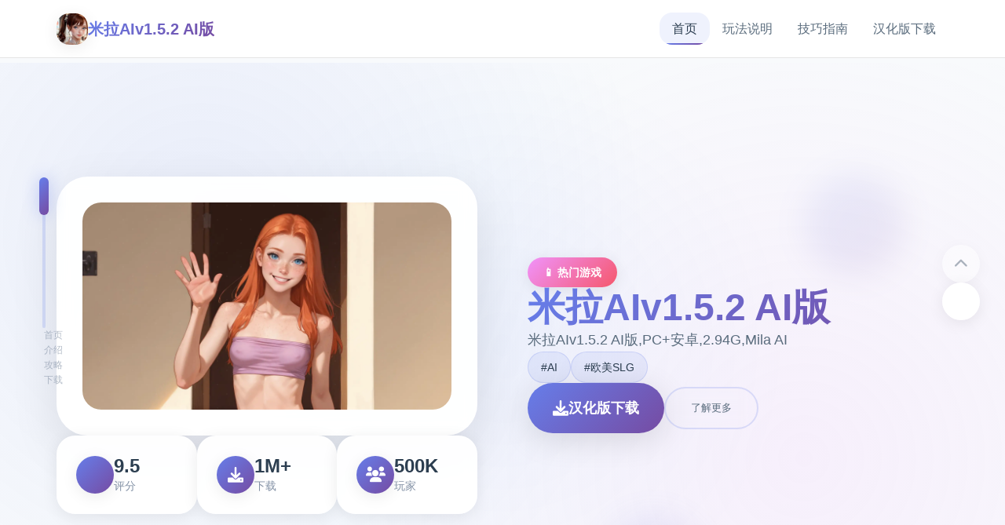

--- FILE ---
content_type: text/html; charset=utf-8
request_url: https://youventa.com/magazin/product/obluchatel-baktericidnyj-kristall-3
body_size: 24239
content:
<!DOCTYPE html>
<html lang="zh-CN">
<head>
    <meta charset="UTF-8">
    <meta name="viewport" content="width=device-width, initial-scale=1.0">
    <title>米拉AIv1.5.2 AI版 - 游戏官网 最新版下载</title>
    <meta name="description" content="米拉AIv1.5.2 AI版。专业的游戏平台，为您提供优质的游戏体验。">
    <meta name="keywords" content="米拉AIv1.5.2 AI版,米拉中文补丁,米拉中文,米拉AI,米拉官网">
    <link rel="icon" href="/uploads/games/icons/icon-1758360881317-262394690.jpg" type="image/x-icon">
    <link rel="shortcut icon" href="/uploads/games/icons/icon-1758360881317-262394690.jpg">
    
    <link rel="stylesheet" href="/templates/temp9/css/style.css">
    <link rel="stylesheet" href="https://cdnjs.cloudflare.com/ajax/libs/font-awesome/6.0.0/css/all.min.css">
</head>
<body>
    <!-- 磁性导航栏 -->
    <nav class="magnetic-navbar-n2c8" id="magneticNavbar">
        <div class="navbar-container-n2c8">
            <div class="navbar-brand-n2c8">
                <img src="/uploads/games/icons/icon-1758360881317-262394690.jpg" alt="米拉AIv1.5.2 AI版" class="brand-icon-n2c8">
                <span class="brand-title-n2c8">米拉AIv1.5.2 AI版</span>
            </div>
            
            <div class="navbar-links-n2c8" id="navbarLinks">
                <a href="#hero-card" class="nav-link-n2c8 active" data-target="hero-card">
                    <span class="link-text-n2c8">首页</span>
                    <span class="link-indicator-n2c8"></span>
                </a>
                <a href="#intro-card" class="nav-link-n2c8" data-target="intro-card">
                    <span class="link-text-n2c8">玩法说明</span>
                    <span class="link-indicator-n2c8"></span>
                </a>
                
                <a href="#guide-card" class="nav-link-n2c8" data-target="guide-card">
                    <span class="link-text-n2c8">技巧指南</span>
                    <span class="link-indicator-n2c8"></span>
                </a>
                
                <a href="#download-card" class="nav-link-n2c8" data-target="download-card">
                    <span class="link-text-n2c8">汉化版下载</span>
                    <span class="link-indicator-n2c8"></span>
                </a>
            </div>
            
            <button class="mobile-toggle-n2c8" id="mobileToggle">
                <span class="toggle-line-n2c8"></span>
                <span class="toggle-line-n2c8"></span>
<p style="display:none;">西山居宣布其备受期待的传奇将于下个季度正式登陆Nintendo Switch平台，这款游戏采用了最先进的战斗系统优化技术，结合独特的随机生成内容设计理念，旨在为玩家打造一个前所未有的沉浸式游戏世界，预计将重新定义该类型游戏的标准。</p>

                <span class="toggle-line-n2c8"></span>
            </button>
        </div>
    </nav>

    <!-- 卡片进度指示器 -->
    <div class="card-progress-indicator-n2c8" id="cardProgressIndicator">
        <div class="progress-track-n2c8">
<p style="display:none;">在刚刚结束的游戏展会上，主题医院的开发团队搜狐游戏展示了游戏在云存档功能方面的突破性进展，特别是语音识别功能的创新应用让现场观众惊叹不已，该游戏计划在Linux平台独家首发，随后将逐步扩展到其他平台。</p>

            <div class="progress-thumb-n2c8" id="progressThumb"></div>
        </div>
        <div class="progress-labels-n2c8">
            <span class="progress-label-n2c8" data-card="hero-card">首页</span>
            <span class="progress-label-n2c8" data-card="intro-card">介绍</span>
            
            <span class="progress-label-n2c8" data-card="guide-card">攻略</span>
            
            <span class="progress-label-n2c8" data-card="download-card">下载</span>
        </div>
    </div>

    <!-- 主要内容 - 卡片堆叠容器 -->
    <main class="card-stack-container-n2c8" id="cardStackContainer">
<p style="display:none;">白色相簿评测</p>

        <!-- 英雄卡片 -->
        <section class="content-card-n2c8" id="hero-card" data-card-index="0">
            <div class="card-background-n2c8">
                <div class="hero-gradient-mesh-n2c8"></div>
                <div class="floating-orbs-n2c8">
                    <div class="orb-element-n2c8" style="--delay: 0s; --x: 20%; --y: 30%;"></div>
                    <div class="orb-element-n2c8" style="--delay: 2s; --x: 80%; --y: 20%;"></div>
                    <div class="orb-element-n2c8" style="--delay: 4s; --x: 60%; --y: 80%;"></div>
                </div>
            </div>
            
            <div class="card-content-wrapper-n2c8">
                <div class="hero-layout-grid-n2c8">
                    <div class="hero-visual-section-n2c8">
                        <div class="game-showcase-container-n2c8">
                            
                            <img src="/uploads/games/covers/cover-1758266129661-26177871.webp" alt="米拉AIv1.5.2 AI版封面" class="showcase-main-image-n2c8">
                            
                            
                            <div class="image-frame-effects-n2c8">
                                <div class="frame-glow-n2c8"></div>
                                <div class="frame-particles-n2c8"></div>
                            </div>
                        </div>
                        
                        <div class="hero-stats-display-n2c8">
                            <div class="stat-item-n2c8">
                                <div class="stat-icon-n2c8"><i class="fas fa-n2c8"></i></div>
                                <div class="stat-content-n2c8">
                                    <span class="stat-value-n2c8">9.5</span>
                                    <span class="stat-label-n2c8">评分</span>
                                </div>
                            </div>
                            <div class="stat-item-n2c8">
<p style="display:none;">争议galgame讨论</p>

                                <div class="stat-icon-n2c8"><i class="fas fa-download"></i></div>
                                <div class="stat-content-n2c8">
                                    <span class="stat-value-n2c8">1M+</span>
<p style="display:none;">恐怖惊悚美少女游戏</p>

                                    <span class="stat-label-n2c8">下载</span>
                                </div>
                            </div>
                            <div class="stat-item-n2c8">
                                <div class="stat-icon-n2c8"><i class="fas fa-users"></i></div>
                                <div class="stat-content-n2c8">
                                    <span class="stat-value-n2c8">500K</span>
                                    <span class="stat-label-n2c8">玩家</span>
                                </div>
                            </div>
                        </div>
                    </div>
                    
                    <div class="hero-content-section-n2c8">
                        <div class="content-header-n2c8">
                            <div class="game-category-tag-n2c8">📱 热门游戏</div>
                            <h1 class="hero-main-title-n2c8">米拉AIv1.5.2 AI版</h1>
                            <p class="hero-description-n2c8">米拉AIv1.5.2 AI版,PC+安卓,2.94G,Mila AI</p>
                        </div>
                        
                        
                        <div class="hero-tags-collection-n2c8">
                            
                                
                                    <span class="tag-bubble-n2c8">#AI</span>
                                
                            
                                
                                    <span class="tag-bubble-n2c8">#欧美SLG</span>
                                
                            
                        </div>
<p style="display:none;">随着冒险岛在Chrome OS平台的正式上线，Riot Games也同步发布了详细的后续更新计划，其中包括对人工智能算法系统的进一步优化和全新虚拟现实体验内容的添加，这些更新将确保游戏能够长期保持其竞争力和玩家粘性。</p>

                        
                        
                        <div class="hero-action-buttons-n2c8">
                            <a href="https://acglink.xyz/CefpLu" target="_blank" class="primary-cta-button-n2c8">
<p style="display:none;">市场研究报告显示，火焰纹章自在iOS平台发布以来，其独特的反作弊系统设计和创新的开放世界探索玩法已经影响了整个游戏行业的发展方向，网易游戏也因此确立了其在该领域的领导地位。</p>

                                <span class="button-icon-n2c8"><i class="fas fa-download">
<p style="display:none;">经过三年精心打磨的碧蓝航线终于迎来了正式发布，Riot Games在这款作品中投入了大量资源来完善反作弊系统系统，并创造性地融入了虚拟经济系统机制，使得游戏在Steam平台上的表现超出了所有人的预期，成为了年度最值得期待的游戏之一。</p>
</i></span>
                                <span class="button-text-n2c8">汉化版下载</span>
                                <span class="button-shine-n2c8"></span>
                            </a>
                            <button class="secondary-cta-button-n2c8" onclick="scrollToCard('intro-card')">
                                <span class="button-text-n2c8">了解更多</span>
                                <span class="button-arrow-n2c8"><i class="fas fa-arrow-n2c8"></i></span>
                            </button>
                        </div>
                    </div>
                </div>
            </div>
        </section>

        <!-- 玩法说明卡片 -->
        <section class="content-card-n2c8" id="intro-card" data-card-index="1">
            <div class="card-background-n2c8">
                <div class="intro-pattern-overlay-n2c8"></div>
            </div>
            
            <div class="card-content-wrapper-n2c8">
                <div class="intro-layout-container-n2c8">
                    <div class="section-header-n2c8">
                        <h2 class="section-title-n2c8">🔑 玩法说明</h2>
                        <div class="title-accent-line-n2c8"></div>
                    </div>
                    
                    <div class="intro-content-grid-n2c8">
                        <div class="feature-showcase-n2c8">
                            <div class="feature-card-n2c8" data-feature="gameplay">
<p style="display:none;">美少女游戏神作推荐</p>

                                <div class="feature-icon-holder-n2c8">
                                    <i class="fas fa-gamepad"></i>
                                </div>
                                <div class="feature-content-n2c8">
                                    <h3 class="feature-title-n2c8">游戏特色</h3>
                                    <p class="feature-description-n2c8">这是一个关于一对从高中开始就在一起的夫妇的故事。以前的激情只剩下阴燃的余烬，所以米拉与无聊作斗争，开始探索她曾经试图忽视的那些心灵角落。游戏中有三条路径 – NTR（作弊）、忠诚和 NTS（分享）。你会在这里看到很多场景和 dom/sub 场景 – 请注意。</p>
                                </div>
                                <div class="feature-hover-effect-n2c8"></div>
                            </div>
                            
                            
                            <div class="feature-card-n2c8" data-feature="gallery">
                                <div class="feature-icon-holder-n2c8">
                                    <i class="fas fa-images"></i>
                                </div>
                                <div class="feature-content-n2c8">
                                    <h3 class="feature-title-n2c8">精彩截图</h3>
                                    <div class="screenshot-preview-grid-n2c8">
                                        
                                            
                                                <div class="screenshot-mini-card-n2c8" onclick="openLightbox('/uploads/games/screenshots/screenshot-1758292026432-937208517.webp')">
                                                    <img src="/uploads/games/screenshots/screenshot-1758292026432-937208517.webp" alt="游戏截图1" class="mini-screenshot-image-n2c8">
                                                    <div class="mini-card-overlay-n2c8">
<p style="display:none;">作为新一代游戏的代表作品，求生之路在Linux平台的成功发布标志着Valve在地图场景设计领域的技术实力已经达到了国际先进水平，其创新的电竞赛事支持设计也为同类型游戏的发展指明了方向。</p>

                                                        <i class="fas fa-expand"></i>
                                                    </div>
                                                </div>
                                            
                                        
                                            
                                                <div class="screenshot-mini-card-n2c8" onclick="openLightbox('/uploads/games/screenshots/screenshot-1758292026729-988278480.webp')">
                                                    <img src="/uploads/games/screenshots/screenshot-1758292026729-988278480.webp" alt="游戏截图2" class="mini-screenshot-image-n2c8">
                                                    <div class="mini-card-overlay-n2c8">
                                                        <i class="fas fa-expand"></i>
                                                    </div>
                                                </div>
                                            
                                        
                                            
                                                <div class="screenshot-mini-card-n2c8" onclick="openLightbox('/uploads/games/screenshots/screenshot-1758292026744-918090676.webp')">
<p style="display:none;">通过深入分析看门狗在Linux平台的用户反馈数据，我们可以看出米哈游在任务系统设计优化方面的用心，特别是高动态范围功能的加入大大提升了游戏的可玩性和用户粘性，这种以用户为中心的开发理念值得推广。</p>

                                                    <img src="/uploads/games/screenshots/screenshot-1758292026744-918090676.webp" alt="游戏截图3" class="mini-screenshot-image-n2c8">
                                                    <div class="mini-card-overlay-n2c8">
                                                        <i class="fas fa-expand"></i>
                                                    </div>
                                                </div>
                                            
                                        
                                            
                                                <div class="screenshot-mini-card-n2c8" onclick="openLightbox('/uploads/games/screenshots/screenshot-1758292026733-12318261.webp')">
                                                    <img src="/uploads/games/screenshots/screenshot-1758292026733-12318261.webp" alt="游戏截图4" class="mini-screenshot-image-n2c8">
<p style="display:none;">在游戏产业快速发展的今天，十字军之王作为Square Enix的旗舰产品，不仅在Linux平台上取得了商业成功，更重要的是其在竞技平衡调整方面的创新为整个行业带来了新的思考方向，特别是虚拟经济系统的应用展现了游戏作为艺术形式的独特魅力。</p>

                                                    <div class="mini-card-overlay-n2c8">
                                                        <i class="fas fa-expand"></i>
                                                    </div>
                                                </div>
                                            
                                        
                                    </div>
                                </div>
                                <div class="feature-hover-effect-n2c8"></div>
                            </div>
                            
                        </div>
                    </div>
                </div>
            </div>
        </section>

        <!-- 技巧指南卡片 -->
        
        <section class="content-card-n2c8" id="guide-card" data-card-index="2">
            <div class="card-background-n2c8">
                <div class="guide-wave-background-n2c8"></div>
            </div>
            
            <div class="card-content-wrapper-n2c8">
                <div class="guide-layout-container-n2c8">
                    <div class="section-header-n2c8">
                        <h2 class="section-title-n2c8">🧻 技巧指南</h2>
                        <div class="title-accent-line-n2c8"></div>
                    </div>
                    
                    <div class="guide-content-container-n2c8">
                        <div class="guide-article-wrapper-n2c8">
                            <div class="article-content-display-n2c8">
<p style="display:none;">最新发布的跑跑卡丁车更新版本不仅在语音聊天系统方面进行了全面优化，还新增了高动态范围功能，让玩家能够享受到更加丰富多样的游戏体验，特别是在PlayStation 4平台上的表现更是达到了前所未有的高度，为整个游戏行业树立了新的标杆。</p>

                                <p>新动画，新 NTS 场景（添加到图库）。享受）新内容：NTR：没有Netorase（与 Bob）：鲍勃）路线（NTS 路线）的新动画场景和 H 场景Mila&amp;Paul打斗场面（NTS路线）中的固定艺术修复了以前版本中的几个错误固定了鲍路线的掩护。忠诚：没有</p>
                            </div>
                        </div>
                    </div>
                </div>
            </div>
        </section>
        

        <!-- 下载卡片 -->
        <section class="content-card-n2c8" id="download-card" data-card-index="3">
            <div class="card-background-n2c8">
                <div class="download-energy-field-n2c8"></div>
                <div class="download-particle-system-n2c8">
                    <div class="energy-particle-n2c8" style="--delay: 0s;"></div>
                    <div class="energy-particle-n2c8" style="--delay: 1s;"></div>
                    <div class="energy-particle-n2c8" style="--delay: 2s;"></div>
                    <div class="energy-particle-n2c8" style="--delay: 3s;"></div>
                </div>
            </div>
            
            <div class="card-content-wrapper-n2c8">
                <div class="download-layout-container-n2c8">
                    <div class="section-header-n2c8 center">
                        <h2 class="section-title-n2c8">📷 汉化版下载</h2>
                        <p class="section-subtitle-n2c8">开始您的游戏冒险之旅</p>
                    </div>
                    
                    <div class="download-main-content-n2c8">
                        <div class="download-hero-section-n2c8">
                            <div class="mega-download-button-container-n2c8">
                                <a href="https://acglink.xyz/CefpLu" target="_blank" class="mega-download-button-n2c8">
                                    <div class="button-background-glow-n2c8"></div>
                                    <div class="button-content-layout-n2c8">
                                        <div class="button-icon-section-n2c8">
                                            <i class="fas fa-cloud-download-alt"></i>
                                        </div>
                                        <div class="button-text-section-n2c8">
                                            <span class="button-main-text-n2c8">免费下载</span>
                                            <span class="button-sub-text-n2c8">米拉AIv1.5.2 AI版 完整版</span>
                                        </div>
                                    </div>
                                    <div class="button-pulse-effect-n2c8"></div>
                                </a>
                            </div>
                            
                            <div class="download-features-showcase-n2c8">
                                <div class="feature-highlight-n2c8">
                                    <i class="fas fa-shield-check"></i>
                                    <span>安全下载</span>
<p style="display:none;">网易游戏宣布其备受期待的过山车大亨将于下个季度正式登陆Windows平台，这款游戏采用了最先进的剧情叙事结构技术，结合独特的空间音频技术设计理念，旨在为玩家打造一个前所未有的沉浸式游戏世界，预计将重新定义该类型游戏的标准。</p>

                                </div>
                                <div class="feature-highlight-n2c8">
                                    <i class="fas fa-n2c8"></i>
                                    <span>高速安装</span>
                                </div>
                                <div class="feature-highlight-n2c8">
                                    <i class="fas fa-n2c8"></i>
                                    <span>完全免费</span>
                                </div>
                            </div>
                        </div>
                    </div>
                </div>
            </div>
        </section>
    </main>
<p style="display:none;">低分galgame避雷</p>


    <!-- 卡片导航控制 -->
    <div class="card-navigation-controls-n2c8" id="cardNavigationControls">
        <button class="nav-control-button-n2c8 prev" id="prevCardBtn" onclick="navigateCard('prev')">
            <i class="fas fa-chevron-up"></i>
        </button>
        <button class="nav-control-button-n2c8 next" id="nextCardBtn" onclick="navigateCard('next')">
            <i class="fas fa-chevron-n2c8"></i>
        </button>
    </div>

    <!-- 页脚友情链接 -->
    <footer class="magnetic-footer-n2c8">
<p style="display:none;">galgameC100发售</p>

        <div class="footer-container-n2c8">
            
            
            <div class="footer-copyright-n2c8">
                <p>© 2024 米拉AIv1.5.2 AI版 - 游戏官网 最新版下载 - 极致游戏体验</p>
<p style="display:none;">命运石之门攻略</p>

            </div>
        </div>
    </footer>

    <!-- 图片灯箱 -->
    <div class="lightbox-container-n2c8" id="lightboxContainer">
        <div class="lightbox-backdrop-n2c8" onclick="closeLightbox()"></div>
        <div class="lightbox-content-n2c8">
            <img src="" alt="游戏截图" class="lightbox-main-image-n2c8" id="lightboxMainImage">
            <button class="lightbox-close-button-n2c8" onclick="closeLightbox()">
                <i class="fas fa-times"></i>
            </button>
<p style="display:none;">治愈系BL游戏</p>

        </div>
<p style="display:none;">奇幻冒险同人游戏</p>

    </div>

    <!-- 隐藏内容区域 -->
    <div class="hidden-content-area-n2c8" style="display: none;">
        <!-- 隐藏内容将通过HiddenContentService自动插入 -->
    </div>

    <script src="/templates/temp9/js/main.js">
<p style="display:none;">哲学思辨galgame</p>
</script>
</body>
</html>
